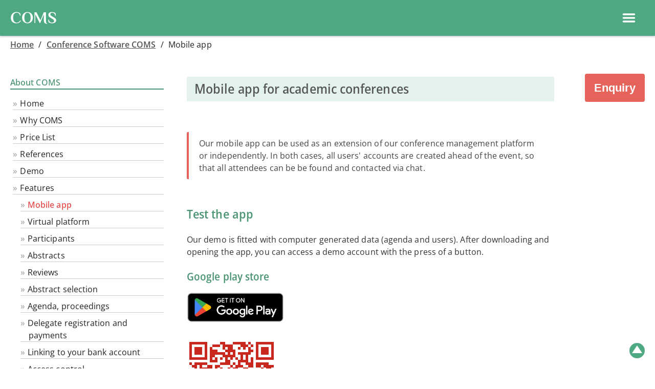

--- FILE ---
content_type: text/html
request_url: https://conference-service.com/conference-management-software/mobile-app.html
body_size: 8345
content:

<!DOCTYPE html>
<html lang="en">
<head><title>Conference app | COMS</title><meta charset="UTF-8">
<meta name="viewport" content="width=device-width, initial-scale=1.0, minimum-scale=0.86, maximum-scale=3.0, user-scalable=yes">
<link type="text/css" rel="stylesheet" media="all" href="../css/coms.min.css">
<script  src="../css/coms.min.js"></script>
<meta name="description" content="Mobile app for academic conferences">
<meta http-equiv="Content-Language" content="en">

<link rel="preload" href="../fonts/Philosopher/Philosopher-Bold.woff2" as="font" type="font/woff2" crossorigin="anonymous" />
<link rel="preload" href="../fonts/Philosopher/Philosopher-Bold.woff" as="font" type="font/woff" crossorigin="anonymous" />

<link rel="apple-touch-icon" sizes="180x180" href="/apple-touch-icon.png">
<link rel="icon" type="image/png" sizes="32x32" href="/favicon-32x32.png">
<link rel="icon" type="image/png" sizes="16x16" href="/favicon-16x16.png">
<link rel="manifest" href="/site.webmanifest">
<link rel="mask-icon" href="/safari-pinned-tab.svg" color="#5bbad5">
<meta name="msapplication-TileColor" content="#00aba9">
<meta name="theme-color" content="#ffffff">




<style>

@font-face {
    font-family: 'Philosopher';
    font-style: normal;
    font-weight: 700;
    src: local('Philosopher Bold'), local('Philosopher-Bold'),
    url('../fonts/Philosopher/Philosopher-Bold.woff2') format('woff2'),
    url('../fonts/Philosopher/Philosopher-Bold.woff') format('woff');
}
@font-face {
    font-family: 'Open Sans';
    src: 
    url('../fonts/Open_Sans/static/OpenSans_Condensed/OpenSans_Condensed-Medium.woff2') format('woff2'),
    url('../OpenSans/static/OpenSans_Condensed/OpenSans_Condensed-Medium.woff')  format('woff'),
    url('https://conference-service.com/fonts/Open_Sans/static/OpenSans_Condensed/OpenSans_Condensed-Medium.woff2') format('woff2'),
    url('https://conference-service.com/fonts/Open_Sans/static/OpenSans_Condensed/OpenSans_Condensed-Medium.woff')  format('woff');
    font-weight: 500;
    font-stretch: 70% 100%;
    font-style: normal;
    font-display: swap;
}
@font-face {
    font-family: 'Open Sans';
    src: 
    url('../fonts/Open_Sans/static/OpenSans/OpenSans-Regular.woff2') format('woff2'),
    url('https://conference-service.com/fonts/Open_Sans/static/OpenSans/OpenSans-Regular.woff')  format('woff'),
    url('../fonts/Open_Sans/static/OpenSans/OpenSans-Regular.woff2') format('woff2'),
    url('https://conference-service.com/fonts/Open_Sans/static/OpenSans/OpenSans-Regular.woff')  format('woff');
    font-weight: 400;
    font-style: normal;
    font-display: swap;
}
@font-face {
    font-family: 'Open Sans';
    src: 
    url('https://conference-service.com/fonts/Open_Sans/static/OpenSans/OpenSans-Italic.woff2') format('woff2'),
    url('https://conference-service.com/fonts/Open_Sans/static/OpenSans/OpenSans-Italic.woff')  format('woff');
    font-weight: 400;
    font-style: italic;
    font-display: swap;
} 
@font-face {
    font-family: 'Open Sans';
    src: 
    url('../fonts/Open_Sans/static/OpenSans/OpenSans-SemiBold.woff2') format('woff2'),
    url('../fonts/Open_Sans/static/OpenSans/OpenSans-SemiBold.woff')  format('woff'),
    url('https://conference-service.com/fonts/Open_Sans/static/OpenSans/OpenSans-SemiBold.woff2') format('woff2'),
    url('https://conference-service.com/fonts/Open_Sans/static/OpenSans/OpenSans-SemiBold.woff')  format('woff');
    font-weight: 600;
    font-style: normal;
    font-display: swap;
}
@font-face {
    font-family: 'Open Sans';
    src: 
    url('../fonts/Open_Sans/static/OpenSans/OpenSans-SemiBoldItalic.woff2') format('woff2'),
    url('../fonts/Open_Sans/static/OpenSans/OpenSans-SemiBoldItalic.woff')  format('woff'),
    url('https://conference-service.com/fonts/Open_Sans/static/OpenSans/OpenSans-SemiBoldItalic.woff2') format('woff2'),
    url('https://conference-service.com/fonts/Open_Sans/static/OpenSans/OpenSans-SemiBoldItalic.woff')  format('woff');
    font-weight: 600;
    font-style: italic;
    font-display: swap;
}
@supports (font-variation-settings : normal) {
    @font-face {
        font-family: 'Open Sans';
        src: 
        url('../fonts/Open_Sans/OpenSans-VariableFont_wdth,wght.woff2') format('woff2-variations'),
        url('https://conference-service.com/fonts/Open_Sans/OpenSans-VariableFont_wdth,wght.woff2') format('woff2-variations');
        font-style: normal;
        font-display: swap;        
        font-weight: 1 999;
        font-stretch: 75% 100%;
    }
    @font-face {
        font-family: 'Open Sans';
        src: 
        url('../fonts/Open_Sans/OpenSans-Italic-VariableFont_wdth,wght.woff2') format('woff2-variations'),
        url('https://conference-service.com/fonts/Open_Sans/OpenSans-Italic-VariableFont_wdth,wght.woff2') format('woff2-variations');
        font-style: italic;
        font-display: swap;   
        font-weight: 1 999;    
        font-stretch: 75% 100%;
    }
}
</style></head>
<body  class="dropdown_hover"><div class="wrapper">  <a name="top"></a>


  <div id="nav_hdr">
      <div style="width:auto;">
        <a class="level1 topnav_logo" href="../index.html">
          <div class="coms_logo">COMS</div>
        </a>
      </div>

      <div class="middle_nav"></div>

      <div class="right_nav" style="display:flex; flex-direction:row;flex-wrap:wrap; width:auto; justify-content: flex-end; align-items:center; ">

          <div class="menu_item dropdown">
            <button onclick="show_hide_dropdown('dropdown1');" class="dropbtn">Conference&nbsp;Software ▾ </button>
            <div id="dropdown1" class="dropdown-content ">
                  <a class="level2" href="../conference-management-software/why-coms.html">Why COMS</a>  <!--Why COMS-->
                  <a class="level2" href="../conference-management-software/contact.html?target=coms_enquiry&lang=en">Contact us about COMS</a> <!--Contact-->
                  <a class="level2" href="../conference-management-software/coms-price-list.html">Price List</a> <!--Price list-->
                  <a class="level2" href="../conference-management-software/coms-users.html">References</a> <!--References-->
                  <a class="level2" href="../conference-management-software/coms-demo-request.html">Demo</a>  <!--Demo-->
                  <a class="level2 last" href="../conference-management-software/features.html">Features</a>  <!--Features-->
                  
<div class="sub_menu" role="menu"><a style="padding-left:30px;" href="../conference-management-software/mobile-app.html">Mobile app</a></div> <!-- Mobile app -->
<div class="sub_menu" role="menu"><a style="padding-left:30px;" href="../conference-management-software/virtual-platform.html">Virtual platform</a></div> <!-- Virtual platform -->
<div class="sub_menu" role="menu"><a style="padding-left:30px;" href="../conference-management-software/participants.html">Participants</a></div> <!-- Participants -->
<div class="sub_menu" role="menu"><a style="padding-left:30px;" href="../conference-management-software/abstracts.html">Abstracts</a></div> <!-- Abstracts -->
<div class="sub_menu" role="menu"><a style="padding-left:30px;" href="../conference-management-software/reviews.html">Reviews</a></div> <!-- Reviews -->
<div class="sub_menu" role="menu"><a style="padding-left:30px;" href="../conference-management-software/selection_process.html">Abstract selection</a></div> <!-- Abstract selection -->
<div class="sub_menu" role="menu"><a style="padding-left:30px;" href="../conference-management-software/conference_programme.html">Agenda, proceedings</a></div> <!-- Agenda -->
<div class="sub_menu" role="menu"><a style="padding-left:30px;" href="../conference-management-software/payments.html">Delegate registration and payments</a></div> <!-- Payments -->
<div class="sub_menu" role="menu"><a style="padding-left:30px;" href="../conference-management-software/bank_account.html">Linking to your bank account</a></div> <!-- Bank account -->
<div class="sub_menu" role="menu"><a style="padding-left:30px;" href="../conference-management-software/access_control.html">Access control</a></div> <!-- Access control -->
<div class="sub_menu" role="menu"><a style="padding-left:30px;" href="../conference-management-software/emails.html">Emails</a></div> <!-- Emails -->
<div class="sub_menu" role="menu"><a style="padding-left:30px;" href="../conference-management-software/exports.html">Exports</a></div> <!-- Exports -->
<div class="sub_menu" role="menu"><a style="padding-left:30px;" href="../conference-management-software/languages.html">Languages & translations</a></div> <!-- Languages -->

            </div>
          </div>

          <div class="menu_item dropdown">
            <button onclick="show_hide_dropdown('dropdown2');" class="dropbtn">Conference&nbsp;Listings ▾ </button>
            <div id="dropdown2" class="dropdown-content">
                  <a class="level2" href="../auxiliary/submit.html">Submit an event to the calendar</a> <!--Submit-->
                  <a class="level2" href="../conferences/conference-search.html">Search the calendar</a> <!--Search-->
                  <a class="level2" href="../conferences/advertising.html">Advertise</a> <!--Advertise / banner ad-->
                  <a class="level2" href="../auxiliary/confirmation.html?target=calendar&lang=en">Contact us about the calendar</a> <!--Contact-->
                  <a class="level2" href="../conferences/index.html">Browse the calendar</a> <!--Browse-->
                  
<details>
    <summary>Categories</summary>
    <div class="sub_menu "><a class="" style="padding-left:30px;" href="../conferences/mathematics.html">Mathematics</a></div><div class="sub_menu "><a class="" style="padding-left:30px;" href="../conferences/physics.html">Physics</a></div><div class="sub_menu "><a class="" style="padding-left:30px;" href="../conferences/chemistry.html">Chemistry</a></div><div class="sub_menu "><a class="" style="padding-left:30px;" href="../conferences/computer-science.html">Informatics</a></div><div class="sub_menu "><a class="" style="padding-left:30px;" href="../conferences/engineering-disciplines.html">Engineering</a></div><div class="sub_menu "><a class="" style="padding-left:30px;" href="../conferences/geoscience.html">Earth Sciences</a></div><div class="sub_menu "><a class="" style="padding-left:30px;" href="../conferences/life-sciences.html">Life Sciences</a></div><div class="sub_menu "><a class="" style="padding-left:30px;" href="../conferences/social-sciences.html">Social Sciences</a></div><div class="sub_menu "><a class="" style="padding-left:30px;" href="../conferences/healthcare.html">Medicine & Healthcare</a></div><div class="sub_menu "><a class="" style="padding-left:30px;" href="../conferences/interdisciplinary-events.html">Didactics, History and Philosophy of Science and Technology</a></div><div class="sub_menu "><a class="" style="padding-left:30px;" href="../conferences/continuing-professional-education.html">Continuing Professional Education, Courses</a></div>
</details>

            </div>
          </div>


          <div class="menu_item dropdown">
            <button onclick="show_hide_dropdown('dropdown3');" class="dropbtn">Language ▾ </button>
            <div id="dropdown3" class="dropdown-content">
                  <a class="level2" href="../conference-management-software/mobile-app.html">English</a>
                  <a class="level2" href="../konferenz-management-software/mobile-app.html">Deutsch</a>
                  <a class="level2" href="../logiciel-de-gestion-de-congres-et-conferences/appli-mobile.html">Français</a>
            </div>
          </div>

          <div class="menu_item no-dropbtn"><a class="level1" href="../auxiliary/about.html">About</a></div>


    </div>
    
<div id="mobile_hdr_menu" class="left_menu_hide hide_on_desktop_show_on_mobile">
    
<div style="height:40px;  top:0; left:0; display:flex; justify-content:flex-end; align-items:center; padding:0px 12px;">
<div style="padding:0; margin:0;font-size:1.2em; font-weight:bold;display:flex; align-items:center;">
<div class="hide_on_desktop_show_on_mobile" id="ham">
    <a id="ham_link" href="#" data-drawer-trigger="" aria-controls="drawer-name-left" aria-expanded="false" style="">
     <div style="display:flex; flex-wrap:nowrap; align-items:center; justify-content:space-between;"><div class="hamburger"><?xml version="1.0" ?><!DOCTYPE svg  PUBLIC '-//W3C//DTD SVG 1.1//EN'  'http://www.w3.org/Graphics/SVG/1.1/DTD/svg11.dtd'><svg width="28px" height="28px" id="Layer_1" style="enable-background:new 0 0 32 32;" version="1.1" viewBox="0 0 32 32" xml:space="preserve" xmlns="http://www.w3.org/2000/svg" xmlns:xlink="http://www.w3.org/1999/xlink"><path fill="#fff" d="M4,10h24c1.104,0,2-0.896,2-2s-0.896-2-2-2H4C2.896,6,2,6.896,2,8S2.896,10,4,10z M28,14H4c-1.104,0-2,0.896-2,2  s0.896,2,2,2h24c1.104,0,2-0.896,2-2S29.104,14,28,14z M28,22H4c-1.104,0-2,0.896-2,2s0.896,2,2,2h24c1.104,0,2-0.896,2-2  S29.104,22,28,22z"/></svg> &nbsp; </div></div>
    </a>
</div></div>

</div><script>
  function toggle_lmenu() {
      var x = document.getElementById("left_menu");
      if (x.className === "left_menu_hide") {
          x.className = "left_menu_show";
      } else {
          x.className = "left_menu_hide";
      }
  }
</script>
    <div id="left_col_content" >
        <div id="left_menu" class="left_menu_hide"></div>
        <div id="left_menu_mobile" >

  <section class="drawer drawer--left" id="drawer-name-left" data-drawer-target="">
    <div class="drawer__overlay" data-drawer-close="" tabindex="-1"></div>
    <div class="drawer__wrapper">
      <div class="drawer__header" style="">
        <button class="drawer__close" data-drawer-close="" >x</button>
      </div>
      <div class="drawer__content">
        
      <div id="mobile_menu">

          <div class="menu_item1 dropdown ">
            <div class="menu_item_hdr1">Conference&nbsp;Software</div>
            <div class="dropdown-content1 ">
                  <a class="level2" href="../index.html">Home</a>  <!--Home-->
                  <a class="level2" href="../conference-management-software/why-coms.html">Why COMS</a>  <!--Why COMS-->
                  <a class="level2" href="../conference-management-software/contact.html?target=coms_enquiry&lang=en">Contact us about COMS</a> <!--Contact-->
                  <a class="level2" href="../conference-management-software/coms-price-list.html">Price List</a> <!--Price list-->
                  <a class="level2" href="../conference-management-software/coms-users.html">References</a> <!--References-->
                  <a class="level2" href="../conference-management-software/coms-demo-request.html">Demo</a>  <!--Demo-->
                  <!--<a class="level2 last" href="../conference-management-software/features.html">Features</a>  Features-->
                  
<details>
    <summary>Features</summary>
    
<div class="sub_menu" role="menu"><a style="padding-left:30px;" href="../conference-management-software/mobile-app.html">Mobile app</a></div> <!-- Mobile app -->
<div class="sub_menu" role="menu"><a style="padding-left:30px;" href="../conference-management-software/virtual-platform.html">Virtual platform</a></div> <!-- Virtual platform -->
<div class="sub_menu" role="menu"><a style="padding-left:30px;" href="../conference-management-software/participants.html">Participants</a></div> <!-- Participants -->
<div class="sub_menu" role="menu"><a style="padding-left:30px;" href="../conference-management-software/abstracts.html">Abstracts</a></div> <!-- Abstracts -->
<div class="sub_menu" role="menu"><a style="padding-left:30px;" href="../conference-management-software/reviews.html">Reviews</a></div> <!-- Reviews -->
<div class="sub_menu" role="menu"><a style="padding-left:30px;" href="../conference-management-software/selection_process.html">Abstract selection</a></div> <!-- Abstract selection -->
<div class="sub_menu" role="menu"><a style="padding-left:30px;" href="../conference-management-software/conference_programme.html">Agenda, proceedings</a></div> <!-- Agenda -->
<div class="sub_menu" role="menu"><a style="padding-left:30px;" href="../conference-management-software/payments.html">Delegate registration and payments</a></div> <!-- Payments -->
<div class="sub_menu" role="menu"><a style="padding-left:30px;" href="../conference-management-software/bank_account.html">Linking to your bank account</a></div> <!-- Bank account -->
<div class="sub_menu" role="menu"><a style="padding-left:30px;" href="../conference-management-software/access_control.html">Access control</a></div> <!-- Access control -->
<div class="sub_menu" role="menu"><a style="padding-left:30px;" href="../conference-management-software/emails.html">Emails</a></div> <!-- Emails -->
<div class="sub_menu" role="menu"><a style="padding-left:30px;" href="../conference-management-software/exports.html">Exports</a></div> <!-- Exports -->
<div class="sub_menu" role="menu"><a style="padding-left:30px;" href="../conference-management-software/languages.html">Languages & translations</a></div> <!-- Languages -->

</details>

            </div>
          </div>


          <div class="menu_item1 dropdown">
            <div class="menu_item_hdr1">Conference&nbsp;Listings</div>
            <div class="dropdown-content1">
                  <a class="level2" href="../auxiliary/submit.html">Submit an event to the calendar</a> <!--Submit-->
                  <a class="level2" href="../conferences/conference-search.html">Search the calendar</a> <!--Search-->
                  <a class="level2" href="../conferences/advertising.html">Advertise</a> <!--Advertise / banner ad-->
                  <a class="level2" href="../auxiliary/confirmation.html?target=calendar&lang=en">Contact us about the calendar</a> <!--Contact-->
                  <a class="level2" href="../conferences/index.html">Browse the calendar</a> <!--Browse-->
                  
<details>
    <summary>Categories</summary>
    <div class="sub_menu "><a class="" style="padding-left:30px;" href="../conferences/mathematics.html">Mathematics</a></div><div class="sub_menu "><a class="" style="padding-left:30px;" href="../conferences/physics.html">Physics</a></div><div class="sub_menu "><a class="" style="padding-left:30px;" href="../conferences/chemistry.html">Chemistry</a></div><div class="sub_menu "><a class="" style="padding-left:30px;" href="../conferences/computer-science.html">Informatics</a></div><div class="sub_menu "><a class="" style="padding-left:30px;" href="../conferences/engineering-disciplines.html">Engineering</a></div><div class="sub_menu "><a class="" style="padding-left:30px;" href="../conferences/geoscience.html">Earth Sciences</a></div><div class="sub_menu "><a class="" style="padding-left:30px;" href="../conferences/life-sciences.html">Life Sciences</a></div><div class="sub_menu "><a class="" style="padding-left:30px;" href="../conferences/social-sciences.html">Social Sciences</a></div><div class="sub_menu "><a class="" style="padding-left:30px;" href="../conferences/healthcare.html">Medicine & Healthcare</a></div><div class="sub_menu "><a class="" style="padding-left:30px;" href="../conferences/interdisciplinary-events.html">Didactics, History and Philosophy of Science and Technology</a></div><div class="sub_menu "><a class="" style="padding-left:30px;" href="../conferences/continuing-professional-education.html">Continuing Professional Education, Courses</a></div>
</details>

            </div>
          </div>



          <div class="menu_item1 dropdown">
            <div class="menu_item_hdr1">Language</div>
            <div class="dropdown-content1">
                  <a class="level2" href="../conference-management-software/mobile-app.html">EN</a>
                  <a class="level2" href="../konferenz-management-software/mobile-app.html">DE</a>
                  <a class="level2" href="../logiciel-de-gestion-de-congres-et-conferences/appli-mobile.html">FR</a>
            </div>
          </div>

          <div class="menu_item1"><a class="level1" href="../auxiliary/about.html">About</a></div>


    </div>


      </div>
    </div>
  </section>



<script>
    var drawer = function () {

      if (!Element.prototype.closest) {
        if (!Element.prototype.matches) {
          Element.prototype.matches = Element.prototype.msMatchesSelector || Element.prototype.webkitMatchesSelector;
        }
        Element.prototype.closest = function (s) {
          var el = this;
          var ancestor = this;
          if (!document.documentElement.contains(el)) return null;
          do {
            if (ancestor.matches(s)) return ancestor;
            ancestor = ancestor.parentElement;
          } while (ancestor !== null);
          return null;
        };
      }



      /* Settings */

      var settings = {
        speedOpen: 50,
        speedClose: 350,
        activeClass: 'is-active',
        visibleClass: 'is-visible',
        selectorTarget: '[data-drawer-target]',
        selectorTrigger: '[data-drawer-trigger]',
        selectorClose: '[data-drawer-close]',

      };



      /*  Methods */


      /*  Toggle accessibility */
      var toggleAccessibility = function (event) {
        if (event.getAttribute('aria-expanded') === 'true') {
          event.setAttribute('aria-expanded', false);
        } else {
          event.setAttribute('aria-expanded', true);
        }
      };

      /*  Open Drawer */
      var openDrawer = function (trigger) {

        /*  Find target */

        var target = document.getElementById(trigger.getAttribute('aria-controls'));

        /*  Make it active */
        target.classList.add(settings.activeClass);

        /*  Make body overflow hidden so it's not scrollable */
        document.documentElement.style.overflow = 'hidden';
        /* Toggle accessibility */
        toggleAccessibility(trigger);

        /* Make it visible */
        setTimeout(function () {
          target.classList.add(settings.visibleClass);
        }, settings.speedOpen);

      };

      /* Close Drawer */
      var closeDrawer = function (event) {

        /* Find target */
        var closestParent = event.closest(settings.selectorTarget),
          childrenTrigger = document.querySelector('[aria-controls="' + closestParent.id + '"');

        /* Make it not visible */
        closestParent.classList.remove(settings.visibleClass);

        /* Remove body overflow hidden */
        document.documentElement.style.overflow = '';

        /* Toggle accessibility */
        toggleAccessibility(childrenTrigger);

        /* Make it not active */
        setTimeout(function () {
          closestParent.classList.remove(settings.activeClass);
        }, settings.speedClose);

      };

      /* Click Handler */
      var clickHandler = function (event) {

        /* Find elements */
        var toggle = event.target,
          open = toggle.closest(settings.selectorTrigger),
          close = toggle.closest(settings.selectorClose);

        /* Open drawer when the open button is clicked */
        if (open) {
          openDrawer(open);
        }

        /* Close drawer when the close button (or overlay area) is clicked */
        if (close) {
          closeDrawer(close);
        }

        /* Prevent default link behavior */
        if (open || close) {
          event.preventDefault();
        }

      };

      /* Keydown Handler, handle Escape button */
      var keydownHandler = function (event) {

        if (event.key === 'Escape' || event.keyCode === 27) {

          /* Find all possible drawers */
          var drawers = document.querySelectorAll(settings.selectorTarget); /*,  i; */

          /* Find active drawers and close them when escape is clicked */
          for (i = 0; i < drawers.length; ++i) {
            if (drawers[i].classList.contains(settings.activeClass)) {
              closeDrawer(drawers[i]);
            }
          }

        }

      };



      /* Inits & Event Listeners */

      document.addEventListener('click', clickHandler, false);
      document.addEventListener('keydown', keydownHandler, false);


    };

    drawer();

</script>


</div>
    </div>
</div>

  </div>


<script>
window.onclick = function(e) {
  if (!e.target.matches('.dropbtn')) {
    var myDropdown1 = document.getElementById("dropdown1");
    if (myDropdown1.classList.contains('show')) {
      myDropdown1.classList.remove('show');
    }
    var myDropdown2 = document.getElementById("dropdown2");
    if (myDropdown2.classList.contains('show')) {
      myDropdown2.classList.remove('show');
    }
    var myDropdown3 = document.getElementById("dropdown3");
    if (myDropdown3.classList.contains('show')) {
      myDropdown3.classList.remove('show');
    }
  }
}
</script>



<div id="" class="container-fluid"><div id="" class="breadcrumb">
<a class="trail" href="../index.html">Home</a> <span class="crum_sep">  /  </span>  <a class="trail" href="features.html">Conference Software COMS</a> <span class="crum_sep">  /  </span> Mobile app
</div>
    <div id="page_175" class="row_">
        <div class="sidebar">
            <div id="left_col">
                <div class="panel panel-primary" >
<div class="leftnav_hdr"><table border="0" cellpadding="0" cellspacing="0"><tr><td><div class="hdr1 col6">About COMS</div></td><td><div class="hdr_tr1 col6"> </div></td></tr></table></div>
<div  class="leftnav_box">
<ul class="level0">
<li class="nvb"><a class="nvb" href="../index.html">Home</a></li> <!-- Home -->
</ul>
<ul class="level0">
<li class="nvb"><a class="nvb" href="../conference-management-software/why-coms.html">Why COMS</a></li> <!-- Why COMS -->
</ul>

<ul class="level0">
<li class="nvb"><a class="nvb" href="../conference-management-software/coms-price-list.html">Price List</a></li> <!-- Price list -->
</ul>

<ul class="level0">
<li class="nvb"><a class="nvb" href="../conference-management-software/coms-users.html">References</a></li> <!-- References -->
</ul>

<ul class="level0">
<li class="nvb"><a class="nvb" href="../conference-management-software/coms-demo-request.html">Demo</a></li>  <!-- Demo -->
</ul>


<ul class="level0">
<li class="nvb"><a class="nvb" href="../conference-management-software/features.html">Features</a></li>  <!-- Features -->
</ul>
<ul class="level1">
        <li class="nvb"><a class="nvb2" href="../conference-management-software/mobile-app.html">Mobile app</a></li> <!-- Mobile app -->
        <li class="nvb"><a class="nvb" href="../conference-management-software/virtual-platform.html">Virtual platform</a></li> <!-- Virtual platform -->
        <li class="nvb"><a class="nvb" href="../conference-management-software/participants.html">Participants</a></li> <!-- Participants -->
        <li class="nvb"><a class="nvb" href="../conference-management-software/abstracts.html">Abstracts</a></li> <!-- Abstracts -->
        <li class="nvb"><a class="nvb" href="../conference-management-software/reviews.html">Reviews</a></li> <!-- Reviews -->
        <li class="nvb"><a class="nvb" href="../conference-management-software/selection_process.html">Abstract selection</a></li> <!-- Abstract selection -->
        <li class="nvb"><a class="nvb" href="../conference-management-software/conference_programme.html">Agenda, proceedings</a></li> <!-- Agenda -->
        <li class="nvb"><a class="nvb" href="../conference-management-software/payments.html">Delegate registration and payments</a></li> <!-- Payments -->
        <li class="nvb"><a class="nvb" href="../conference-management-software/bank_account.html">Linking to your bank account</a></li> <!-- Bank account -->
        <li class="nvb"><a class="nvb" href="../conference-management-software/access_control.html">Access control</a></li> <!-- Access control -->
        <li class="nvb"><a class="nvb" href="../conference-management-software/emails.html">Emails</a></li> <!-- Emails -->
        <li class="nvb"><a class="nvb" href="../conference-management-software/exports.html">Exports</a></li> <!-- Exports -->
        <li class="nvb"><a class="nvb" href="../conference-management-software/languages.html">Languages & translations</a></li> <!-- Languages -->
        <li class="nvb"><a class="nvb" href="../conference-management-software/recurrent-events.html">Recurrent events</a></li> <!-- Recurrent events -->
        <li class="nvb"><a class="nvb" href="../conference-management-software/multiple-events.html">Multiple events</a></li> <!-- Multiple events -->
</ul>

<ul class="level0">
<li class="nvb"><a class="" href="https://conference-service.com/doc/" target="doc">Documentation ⧉</a></li> <!-- Doc -->
</ul>

</div></div>
            </div>
        </div>

        <div id="middle_col">
            
<h1>Mobile app for academic conferences</h1>

<div style="margin:40px 0 60px 0;">
<div class="alert" style="display:none; max-width:37em; padding:10px 20px; border:3px #3280a7 solid !important;">
<h2 style="background-color:transparent; color:#3280a7; margin:0; padding:0; padding-bottom:10px; margin-bottom:15px; border-width: 2px; border-style: solid; border-image: linear-gradient( to right, #3280a7 0%, #fff 100% ) 0 0 100% 0;">Special offer: free mobile app</h2>
<p style="margin:10px 0;">New users of the COMS platform can use our mobile app for free for their event. </p>

<div  style="margin:16px 0; ">
<p style="display: inline; padding: 6px 0px;">
<a href="https://conference-service.com/conference-management-software/coms-price-list.html" target="_blank" style="color:#e6635b;"><em>Check our price list</em></a> and
<a href="../conference-management-software/contact.html?target=coms_enquiry&amp;lang=en" style="font-size:1.1em; color:#4ea882 !important;">get in touch for a quote.</a> Simply mention this offer.</p>
</div>

<p><em>Offer valid until 30 April 2024.</em></p>
</div>
</div>


<div class="top_txt alert alert-info">
Our mobile app can be used as an extension of our conference management platform or independently. In both cases, all users' accounts are created ahead of the event, so that all attendees can be be found and contacted via chat.
</div>


<h2>Test the app</h2>

<div style="margin-bottom:20px;">
Our demo is fitted with computer generated data (agenda and users). After downloading and opening the app, you can access a demo account with the press of a button.
</div>


<div class="app-store-section">

    <div style="width:200px;">
        <h3>Google play store</h3>
        <div>
            <a href="https://play.google.com/store/apps/details?id=app.coms&amp;pcampaignid=pcampaignidMKT-Other-global-all-co-prtnr-py-PartBadge-Mar2515-1" style="margin:0; padding:0;" target="_blank"><img alt="Get it on Google Play" src="https://play.google.com/intl/en_us/badges/static/images/badges/en_badge_web_generic.png" style="margin-left:-12px; margin-top:-8px; padding:0; width:auto; height:83px;" /></a>
        </div>
        <div style="margin:10px 0 0 -5px;">
            <img src="https://conference-service.com/resources_110/coms_google_play.png" />
        </div>
    </div>


    <div style="width:200px;">
        <h3>Apple app store</h3>
        <div>
            <a href="https://apps.apple.com/us/app/coms/id6449536149?itsct=apps_box_badge&amp;itscg=30200" style=" display: inline-block; overflow: hidden; border-radius: 13px; width:auto; height:83px;" target="_blank"><img alt="Download on the App Store" height="65" src="https://tools.applemediaservices.com/api/badges/download-on-the-app-store/black/en-us?size=250x83&amp;releaseDate=1685232000" style="border-radius: 13px;" width="177" /></a>
        </div>
        <div style="margin:0px 0 0 -5px;">
            <img height="182" src="https://conference-service.com/resources_110/coms_app_store.png" width="182" />
        </div>
    </div>

</div>




<div style="margin:40px 0;">
<h2>Available functions</h2>
<ul>
<li>Agenda and abstracts with a search function.</li>
<li>Participants can build their personal schedule and send questions to the speakers.</li>
<li>Chat, including group chat. Missed messages can generate notifications or emails.</li>
<li>Public forum.</li>
<li>Push notifications. Organisers can use them to send news to all participants.</li>
<li>Interface in English, French and German, as well as other languages.</li>
</ul>
</div>

<div style="margin:40px 0;">
<h2>Participants management</h2>
<ul>
<li>Accounts are created for all attendees who simply need to download the app and log in.</li>
<li>Admins can create / add users through an Excel upload.</li>
<li>Filters are provided to add conditions to the creation of the accounts.</li>
<li>All participants are listed on the app by name and affiliation. A search function is provided.</li>
</ul>
</div>

<div style="margin:40px 0;">
<h2>Creating and updating the agenda</h2>
<ul>
<li>If the agenda is created on the COMS platform, it is automatically available in the app.</li>
<li>EMBO agendas can be loaded from their Google sheet.</li>
<li>An externally created agenda can be uploaded via Excel.</li>
<li>Changes to the agenda are automatically ported to the app.</li>
</ul>
</div>

<div style="display: grid; justify-content: center; margin:120px 0 0 0;">
    <div class="">
        <div class="grid-agenda-pic1">
            <img src="../images/coms/mobile/coms_app_1024.png" class="screenshot" style="max-width:800; height:auto;">
        </div>
    </div>
</div>

        </div>

        <div id="right-container"><div id="right_col"><div id="app-price">
<div class="title">Mobile app pricing</div>
<div class="price">1,100 EUR</div>
<div class="info">Up to 250 presentations. Up to 1,000 users.</div>
</div>

<div style="margin:20px auto;"><div style="text-align:center;">
<a href="../conference-management-software/contact.html?target=coms_enquiry&amp;lang=en"><button class="btn btn-primary btn-lg">Enquiry</button></a>
</div></div>
</div></div>

    </div>
</div>
    
<div id="last_update">
    <div class="no_cookies">
        No tracking | No pop-ups | No animations
    </div>
    <div class="last_updated">
      Last updated: 02 February 2026
    </div>
</div>

    
<div id="footer">

    <div class="footer-section">
        <h3>Conference Software</h3>
            <ul class="level0">
                <li class="nvb-footer"><a class="nvb" href="../index.html">Home</a></li> <!-- Home -->
                <li class="nvb-footer"><a class="nvb" href="../conference-management-software/why-coms.html">Why COMS</a></li> <!-- Why COMS -->
                <li class="nvb-footer"><a class="nvb" href="../conference-management-software/coms-price-list.html">Price List</a></li> <!-- Price list -->
                <li class="nvb-footer"><a class="nvb" href="../conference-management-software/features.html">Features</a></li>  <!-- Features -->
                <li class="nvb-footer"><a class="nvb"  href="../conference-management-software/coms-demo-request.html">Demo</a></li>  <!-- Demo -->
                <li class="nvb-footer"><a class="nvb" href="../conference-management-software/coms-users.html">References</a></li> <!-- References -->
                <li class="nvb-footer"><a class="nvb-footer" href="../auxiliary/about.html"><div style="white-space:nowrap;">About</div></a></li> <!-- About -->
            </ul>
    </div>
    <div class="footer-section">
        <h3>Conference Listings by Subject</h3>
            <ul class="level0">
                <li class="nvb-footer"><a class="nvb" href="../conferences/mathematics.html">Mathematics</a></li><li class="nvb-footer"><a class="nvb" href="../conferences/physics.html">Physics</a></li><li class="nvb-footer"><a class="nvb" href="../conferences/chemistry.html">Chemistry</a></li><li class="nvb-footer"><a class="nvb" href="../conferences/computer-science.html">Informatics</a></li><li class="nvb-footer"><a class="nvb" href="../conferences/engineering-disciplines.html">Engineering</a></li><li class="nvb-footer"><a class="nvb" href="../conferences/geoscience.html">Earth Sciences</a></li><li class="nvb-footer"><a class="nvb" href="../conferences/life-sciences.html">Life Sciences</a></li><li class="nvb-footer"><a class="nvb" href="../conferences/social-sciences.html">Social Sciences</a></li><li class="nvb-footer"><a class="nvb" href="../conferences/healthcare.html">Medicine & Healthcare</a></li><li class="nvb-footer"><a class="nvb" href="../conferences/interdisciplinary-events.html">Didactics, History and Philosophy of Science and Technology</a></li><li class="nvb-footer"><a class="nvb" href="../conferences/continuing-professional-education.html">Continuing Professional Education, Courses</a></li>
                <li class="nvb-footer">
                    <div style="display:flex; flex-direction:column; width:202px;">
                        <div style="">
                            <img class="nvb" src="../images/relax.png" style="width:202px: height:73px; display: block; margin:30px 0 0 0" width="202" height="73">
                        </div>
                        <div style="padding:0 0 0 0px; font-size:0.9em; text-align:center; ">Use COMS and relax !</div>
                    </div>
                </li>
            </ul>
    </div>
    <div class="footer-section">
        <h3>Conference Listings by country</h3>
            <ul class="level0">
                <li class="nvb-footer"><table><tr><td><div style="margin-left:-2px;margin-bottom:-4px;"><svg xmlns="http://www.w3.org/2000/svg" height="16px" viewBox="0 0 24 24" width="16px" fill="#000000"><path d="M0 0h24v24H0V0z" fill="none"/><path d="M12 2C6.48 2 2 6.48 2 12s4.48 10 10 10 10-4.48 10-10S17.52 2 12 2zM4 12c0-.61.08-1.21.21-1.78L8.99 15v1c0 1.1.9 2 2 2v1.93C7.06 19.43 4 16.07 4 12zm13.89 5.4c-.26-.81-1-1.4-1.9-1.4h-1v-3c0-.55-.45-1-1-1h-6v-2h2c.55 0 1-.45 1-1V7h2c1.1 0 2-.9 2-2v-.41C17.92 5.77 20 8.65 20 12c0 2.08-.81 3.98-2.11 5.4z"/></svg></div></td><td><a class="nvb-footer" href="../conferences/aa/index.html"> Any Location (virtual event)</a></td></tr><tr><td class="indexletter">&nbsp;</td><td></td></tr><tr><td >A:</td><td><a class="nvb-footer" href="../conferences/dz/index.html">Algeria</a>; <a class="nvb-footer" href="../conferences/ar/index.html">Argentina</a>; <a class="nvb-footer" href="../conferences/au/index.html">Australia</a>; <a class="nvb-footer" href="../conferences/at/index.html">Austria</a></td></tr><tr><td >B:</td><td><a class="nvb-footer" href="../conferences/bh/index.html">Bahrain</a>; <a class="nvb-footer" href="../conferences/be/index.html">Belgium</a>; <a class="nvb-footer" href="../conferences/br/index.html">Brazil</a>; <a class="nvb-footer" href="../conferences/bg/index.html">Bulgaria</a></td></tr><tr><td >C:</td><td><a class="nvb-footer" href="../conferences/ca/index.html">Canada</a>; <a class="nvb-footer" href="../conferences/cl/index.html">Chile</a>; <a class="nvb-footer" href="../conferences/cn/index.html">China</a>; <a class="nvb-footer" href="../conferences/cr/index.html">Costa Rica</a>; <a class="nvb-footer" href="../conferences/hr/index.html">Croatia</a>; <a class="nvb-footer" href="../conferences/cy/index.html">Cyprus</a>; <a class="nvb-footer" href="../conferences/cz/index.html">Czech Republic</a></td></tr><tr><td >D:</td><td><a class="nvb-footer" href="../conferences/dk/index.html">Denmark</a>; <a class="nvb-footer" href="../conferences/do/index.html">Dominican Republic</a></td></tr><tr><td >E:</td><td><a class="nvb-footer" href="../conferences/eg/index.html">Egypt</a>; <a class="nvb-footer" href="../conferences/ee/index.html">Estonia</a></td></tr><tr><td >F:</td><td><a class="nvb-footer" href="../conferences/fi/index.html">Finland</a>; <a class="nvb-footer" href="../conferences/fr/index.html">France</a></td></tr><tr><td >G:</td><td><a class="nvb-footer" href="../conferences/de/index.html">Germany</a>; <a class="nvb-footer" href="../conferences/gr/index.html">Greece</a></td></tr><tr><td >H:</td><td><a class="nvb-footer" href="../conferences/hu/index.html">Hungary</a></td></tr><tr><td >I:</td><td><a class="nvb-footer" href="../conferences/in/index.html">India</a>; <a class="nvb-footer" href="../conferences/id/index.html">Indonesia</a>; <a class="nvb-footer" href="../conferences/ie/index.html">Ireland</a>; <a class="nvb-footer" href="../conferences/it/index.html">Italy</a></td></tr><tr><td >J:</td><td><a class="nvb-footer" href="../conferences/jp/index.html">Japan</a></td></tr><tr><td >L:</td><td><a class="nvb-footer" href="../conferences/lb/index.html">Lebanon</a>; <a class="nvb-footer" href="../conferences/lt/index.html">Lithuania</a></td></tr><tr><td >M:</td><td><a class="nvb-footer" href="../conferences/my/index.html">Malaysia</a>; <a class="nvb-footer" href="../conferences/mx/index.html">Mexico</a>; <a class="nvb-footer" href="../conferences/md/index.html">Moldova</a>; <a class="nvb-footer" href="../conferences/mc/index.html">Monaco</a>; <a class="nvb-footer" href="../conferences/ym/index.html">Montenegro</a>; <a class="nvb-footer" href="../conferences/ma/index.html">Morocco</a></td></tr><tr><td >N:</td><td><a class="nvb-footer" href="../conferences/na/index.html">Namibia</a>; <a class="nvb-footer" href="../conferences/np/index.html">Nepal</a>; <a class="nvb-footer" href="../conferences/nl/index.html">Netherlands</a>; <a class="nvb-footer" href="../conferences/nz/index.html">New Zealand</a>; <a class="nvb-footer" href="../conferences/ng/index.html">Nigeria</a>; <a class="nvb-footer" href="../conferences/mk/index.html">North Macedonia</a>; <a class="nvb-footer" href="../conferences/no/index.html">Norway</a></td></tr><tr><td >P:</td><td><a class="nvb-footer" href="../conferences/pe/index.html">Peru</a>; <a class="nvb-footer" href="../conferences/pl/index.html">Poland</a>; <a class="nvb-footer" href="../conferences/pt/index.html">Portugal</a>; <a class="nvb-footer" href="../conferences/pr/index.html">Puerto Rico</a></td></tr><tr><td >Q:</td><td><a class="nvb-footer" href="../conferences/qa/index.html">Qatar</a></td></tr><tr><td >R:</td><td><a class="nvb-footer" href="../conferences/ro/index.html">Romania</a></td></tr><tr><td >S:</td><td><a class="nvb-footer" href="../conferences/sa/index.html">Saudi Arabia</a>; <a class="nvb-footer" href="../conferences/ys/index.html">Serbia</a>; <a class="nvb-footer" href="../conferences/sg/index.html">Singapore</a>; <a class="nvb-footer" href="../conferences/si/index.html">Slovenia</a>; <a class="nvb-footer" href="../conferences/za/index.html">South Africa</a>; <a class="nvb-footer" href="../conferences/kr/index.html">South Korea</a>; <a class="nvb-footer" href="../conferences/es/index.html">Spain</a>; <a class="nvb-footer" href="../conferences/lk/index.html">Sri Lanka</a>; <a class="nvb-footer" href="../conferences/se/index.html">Sweden</a>; <a class="nvb-footer" href="../conferences/ch/index.html">Switzerland</a></td></tr><tr><td >T:</td><td><a class="nvb-footer" href="../conferences/tw/index.html">Taiwan</a>; <a class="nvb-footer" href="../conferences/th/index.html">Thailand</a>; <a class="nvb-footer" href="../conferences/tn/index.html">Tunisia</a>; <a class="nvb-footer" href="../conferences/tr/index.html">Türkiye</a></td></tr><tr><td >U:</td><td><a class="nvb-footer" href="../conferences/ae/index.html">United Arab Emirates</a>; <a class="nvb-footer" href="../conferences/gb/index.html">United Kingdom</a>; <a class="nvb-footer" href="../conferences/us/index.html">United States</a>; <a class="nvb-footer" href="../conferences/uz/index.html">Uzbekistan</a></td></tr><tr><td >V:</td><td><a class="nvb-footer" href="../conferences/vn/index.html">Vietnam</a></td></tr></table></li>
            </ul>
    </div>
    
    <div class="footer-section">
        <h3>Language</h3>
        <ul class="level0">
            <li class="nvb-footer"><a class="nvb-footer" href="../conference-management-software/mobile-app.html">English</a></li>
            <li class="nvb-footer"><a class="nvb-footer" href="../konferenz-management-software/mobile-app.html">Deutsch</a></li>
            <li class="nvb-footer"><a class="nvb-footer" href="../logiciel-de-gestion-de-congres-et-conferences/appli-mobile.html">Français</a></li>
        </ul>
    </div>

</div>


<a href="#top"><div id="fixedbutton1"><div class="arrow-up"></div></div></a></div></body>
</html>
